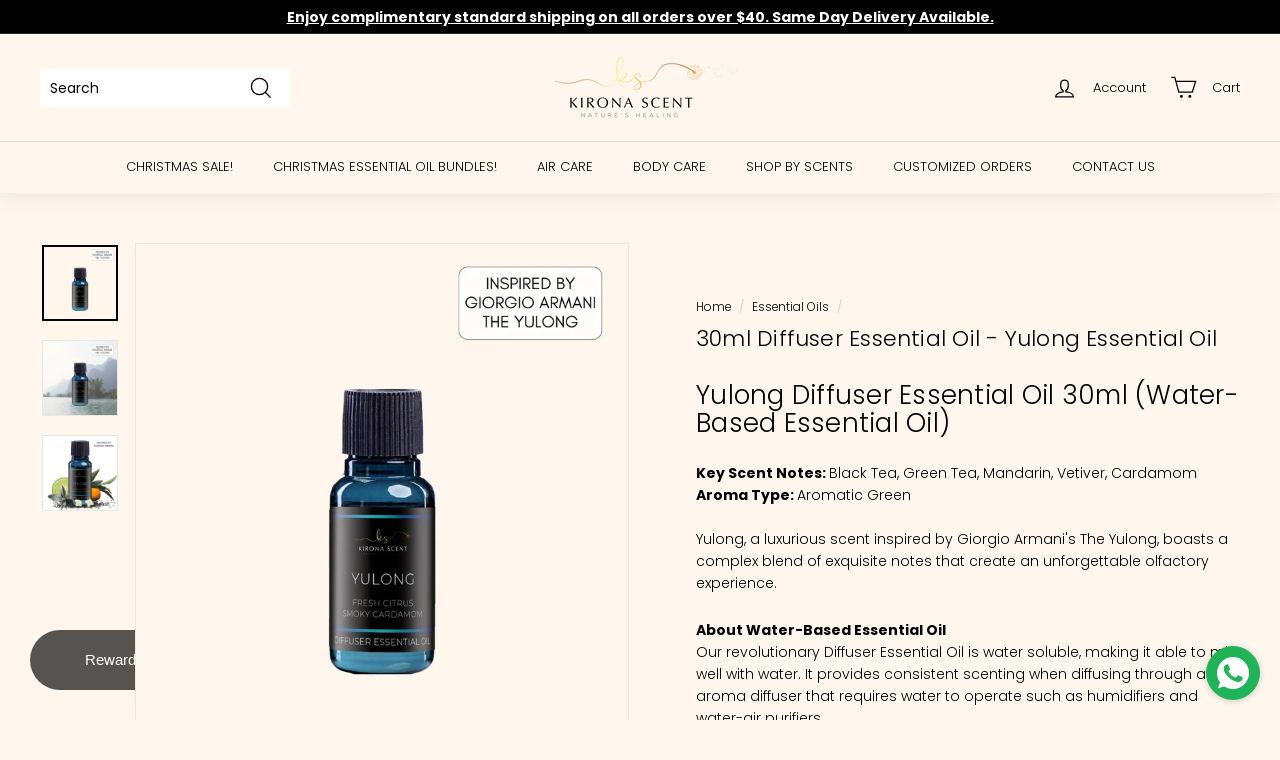

--- FILE ---
content_type: application/x-javascript
request_url: https://app.cart-bot.net/public/status/shop/kironascent.myshopify.com.js?1764391857
body_size: -303
content:
var giftbee_settings_updated='1728868486c';